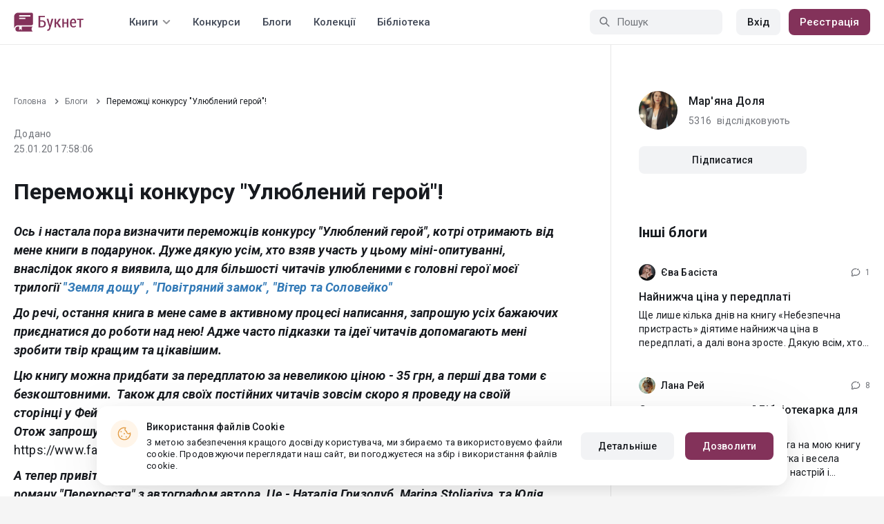

--- FILE ---
content_type: text/html; charset=UTF-8
request_url: https://booknet.ua/blogs/post/125178
body_size: 13347
content:
<!DOCTYPE html>
<html lang="uk-UA" class="">
<head>
    <meta charset="UTF-8"/>
    <meta name="viewport" content="width=970">
    <meta name="MobileOptimized" content="970"/>
    <meta name="HandheldFriendly" content="true"/>
    <meta name="w1-verification" content="134441462401"/>
    <meta name="verify-paysera" content="7dab0249e0ab427c16985a8872f92bac">
        
        <meta name="csrf-param" content="_csrf">
    <meta name="csrf-token" content="O5hyJoDOzzcz18edUxlQb8IC3_vI47YqbxdYQxVJLgFd9jpe-ZisVmW-hdAgQWkcoUy3noGZ8nsbejwLYCxoeQ==">
    <link rel="dns-prefetch" href="https://fonts.gstatic.com/">
<link rel="dns-prefetch" href="https://fonts.googleapis.com/">
<link rel="dns-prefetch" href="https://www.googleadservices.com/">
<link rel="dns-prefetch" href="https://www.googleadservices.com/">
<link rel="dns-prefetch" href="https://www.googletagmanager.com/">
<link rel="dns-prefetch" href="https://googleads.g.doubleclick.net/">
<link rel="dns-prefetch" href="https://pagead2.googlesyndication.com/">
<link rel="dns-prefetch" href="https://cdn.jsdelivr.net/">
<link rel="dns-prefetch" href="https://connect.facebook.net/">
    <link rel="dns-prefetch" href="https://st.booknet.ua/">
    <link rel="preconnect" href="https://st.booknet.ua/" crossorigin>
<link rel="preconnect" href="https://fonts.gstatic.com/" crossorigin>
    <title>Переможці конкурсу &quot;Улюблений герой&quot;! - БлогМар&#039;яна Доля</title>

    <meta property="og:title" content="Переможці конкурсу &quot;Улюблений герой&quot;!">
<meta property="og:image" content="https://st.booknet.ua/uploads/user_avatars_new/160/1716527672_682371.jpg?v1770039167">
<meta property="og:image:secure_url" content="https://st.booknet.ua/uploads/user_avatars_new/160/1716527672_682371.jpg?v1770039167">
<meta name="Accept-Language" content="uk-ua">
<link type="image/png" href="https://booknet.ua/favicon.ico" rel="icon">
<link href="https://booknet.ua/blogs/post/125178" rel="canonical">
<link href="https://st.booknet.ua/assets/2d38b9b8/css/bootstrap.min.css?v=1550073398" rel="stylesheet">
<link href="https://st.booknet.ua/common/css/font-awesome.min.css?v=1.1" rel="stylesheet">
<link href="https://st.booknet.ua/common/css/litnet-icon-font.css?v=1.1" rel="stylesheet">
<link href="https://st.booknet.ua/common/css/grids.css?v=1.1" rel="stylesheet">
<link href="https://st.booknet.ua/common/css/social-likes_classic.css?v=1.1" rel="stylesheet">
<link href="https://st.booknet.ua/common/css/flags16.css?v=1.1" rel="stylesheet">
<link href="https://st.booknet.ua/common/css/showLoading.css?v=1.1" rel="stylesheet">
<link href="https://st.booknet.ua/common/css/jquery.jgrowl.min.css?v=1.1" rel="stylesheet">
<link href="https://st.booknet.ua/dist/main.css?v=1750845088" rel="stylesheet">
<link href="https://st.booknet.ua/assets/751e66ed/css/eauth.css?v=1697100476" rel="stylesheet">
<script src="https://st.booknet.ua/assets/aee9c002/jquery.min.js?v=1463765143"></script>
<script src="https://st.booknet.ua/assets/5c8d54b8/yii.js?v=1556023766"></script>
<script src="https://st.booknet.ua/assets/2d38b9b8/js/bootstrap.min.js?v=1550073398"></script>
<script src="https://st.booknet.ua/common/mobile_v2/dist/js/vendor/svg4everybody.min.js?v=1.1"></script>
<script src="https://st.booknet.ua/common/js/jquery.cookie.min.js?v=1.1"></script>
<script src="https://st.booknet.ua/common/js/social-likes.min.js?v=1.1"></script>
<script src="https://st.booknet.ua/common/js/common.js?v=1706262122"></script>
<script src="https://st.booknet.ua/common/js/lozad.js?v=1.1"></script>
<script src="https://st.booknet.ua/common/js/jquery.showLoading.js?v=1.1"></script>
<script src="https://st.booknet.ua/common/js/jquery.jgrowl.min.js?v=1.1"></script>
<script src="https://st.booknet.ua/dist/main.js?v=1745230948"></script>    <!--<link rel="apple-touch-icon" sizes="57x57" href="/icons/apple-icon-57x57.png">-->
<!--<link rel="apple-touch-icon" sizes="60x60" href="/icons/apple-icon-60x60.png">-->
<!--<link rel="apple-touch-icon" sizes="72x72" href="/icons/apple-icon-72x72.png">-->
<!--<link rel="apple-touch-icon" sizes="76x76" href="/icons/apple-icon-76x76.png">-->
<!--<link rel="apple-touch-icon" sizes="114x114" href="/icons/apple-icon-114x114.png">-->
<!--<link rel="apple-touch-icon" sizes="120x120" href="/icons/apple-icon-120x120.png">-->
<!--<link rel="apple-touch-icon" sizes="144x144" href="/icons/apple-icon-144x144.png">-->
<!--<link rel="apple-touch-icon" sizes="152x152" href="/icons/apple-icon-152x152.png">-->
<link rel="apple-touch-icon" sizes="180x180" href="/icons/apple-icon-180x180.png">
<link rel="icon" type="image/png" sizes="192x192" href="/icons/android-icon-192x192.png">
<link rel="icon" type="image/png" sizes="32x32" href="/icons/favicon-32x32.png">
<link rel="icon" type="image/png" sizes="96x96" href="/icons/favicon-96x96.png">
<link rel="icon" type="image/png" sizes="16x16" href="/icons/favicon-16x16.png">

<link rel="manifest" href="/manifest.json">
<meta name="msapplication-TileColor" content="#ffffff">
<meta name="msapplication-TileImage" content="/maskable_icon.png">
<meta name="theme-color" content="#ffffff">

<script>
    if ("serviceWorker" in navigator) {
        window.addEventListener("load", function () {
            navigator.serviceWorker
                .register("/service-worker.js")
                .then(function (registration) {
                    console.log("ServiceWorker registered");
                })
                .catch(function (err) {
                    console.log("ServiceWorker not registered", err);
                })
        })
    }
</script>

<script src="https://cdn.onesignal.com/sdks/OneSignalSDK.js" async=""></script>

    <meta id="ga-isLoggedIn" value="0"><meta id="ga-lang" value="uk">

<script>(function(w,d,s,l,i){w[l]=w[l]||[];w[l].push({'gtm.start':
        new Date().getTime(),event:'gtm.js'});var f=d.getElementsByTagName(s)[0],
        j=d.createElement(s),dl=l!='dataLayer'?'&l='+l:'';j.async=true;j.src=
        'https://www.googletagmanager.com/gtm.js?id='+i+dl;f.parentNode.insertBefore(j,f);
    })(window,document,'script','dataLayer','GTM-TCR8MZC');</script>
<!-- End Google Tag Manager -->

<script>
    window.dataLayer = window.dataLayer || [];

            dataLayer.push({'event': 'lang_uk'});
    
    let isMobile = '';
</script>

<meta name="facebook-domain-verification" content="wjtdllnn4zc0aw55n6bx64eb7ez3zk" />


<script>
    window.lang = 'uk';
</script>

<script>
    window.addEventListener('appinstalled', function(evt) {
        dataLayer.push({
            'event': 'autoEvent',
            'eventCategory': 'pwa',
            'eventAction': 'Installed',
            'eventLabel': 'Installed'
        });
    });

    if (window.matchMedia('(display-mode: standalone)').matches) {
        dataLayer.push({'is_pwa': 1});
    }
</script>

    <!--  PUSH notification -->
</head>
<body class="wide-lg bn_body-white">

            

<!-- Google Tag Manager (noscript) -->
<noscript>
    <iframe src="https://www.googletagmanager.com/ns.html?id=GTM-TCR8MZC" height="0" width="0" style="display:none;visibility:hidden"></iframe>
</noscript>
<!-- End Google Tag Manager (noscript) -->
<div class="bn_header">
        <div class="bn_header__container">
        <div class="container">
            <div class="bn_header__wrapper">
                <div class="bn_header__navigation">
                    
<div class="bn_header__logo">
    <a class="bn_header__logo-link" href="/uk">
                    <svg><use href="/common/img/ln_svg-sprite.svg#booknet-logo-uk"></use></svg>
            </a>
</div>
                    
<div class="bn_header__menu">
    <div class="bn_header__menu-item bn_header__menu-dropdown-selector">
        <span>Книги</span>
        <svg>
            <use href="/common/mobile_v2/dist/img/svg/svg-sprite.svg?v=3.4#header-arrow"/>
        </svg>
    </div>
    <a class="bn_header__menu-item" href="/contests">
        Конкурси    </a>
    <a class="bn_header__menu-item" href="/blogs">
        Блоги    </a>
    <a class="bn_header__menu-item" href="/collections">
        Колекції    </a>
            <a class="bn_header__menu-item" href="/site/library">
            Бібліотека        </a>
    </div>                </div>
                <div class="bn_header__controls">
                    
<form id="search-form" class="bn_header__search" action="/search" method="GET">
<div class="bn_header__search-icon">
    <svg>
        <use href="/common/mobile_v2/dist/img/svg/svg-sprite.svg?v=3.4#magnifier"/>
    </svg>
</div>

<input type="text" class="bn_header__search-input" name="q" autocomplete="off" placeholder="Пошук" data-not-found="Дані не знайдено">
</form>                                            
<div class="bn_header__auth">
    <div class="bn_header__auth-login bn_btn bn_btn-gray" onclick="showLoginPopup();">
        Вхід    </div>
    <div class="bn_header__auth-register bn_btn" onclick="showRegisterPopup();">
        Реєстрація    </div>
</div>                                    </div>
            </div>
        </div>
    </div>
    
<div class="bn_header__menu-dropdown">
    <div class="container">
        <div class="bn_header__menu-dropdown-wrapper">
            <div class="bn_header__menu-dropdown-column">
                <div class="bn_header__menu-dropdown-column-title">
                    Жанри                </div>
                <div class="bn_header__menu-dropdown-column-grid">
                    <div class="bn_header__menu-dropdown-item">
                        <a href="/top/all">Всі жанри</a>
                    </div>
                                            <div class="bn_header__menu-dropdown-item">
                            <a href="/top/miske-fentezi">
                                Міське фентезі                            </a>
                        </div>
                                            <div class="bn_header__menu-dropdown-item">
                            <a href="/top/fentezi">
                                Фентезі                            </a>
                        </div>
                                            <div class="bn_header__menu-dropdown-item">
                            <a href="/top/suchasna-proza">
                                Сучасна проза                            </a>
                        </div>
                                            <div class="bn_header__menu-dropdown-item">
                            <a href="/top/jenskaya-proza">
                                Жіночий роман                            </a>
                        </div>
                                            <div class="bn_header__menu-dropdown-item">
                            <a href="/top/lyubovnye-romany">
                                Любовні романи                            </a>
                        </div>
                                            <div class="bn_header__menu-dropdown-item">
                            <a href="/top/pidlitkova-proza">
                                Підліткова проза                            </a>
                        </div>
                                            <div class="bn_header__menu-dropdown-item">
                            <a href="/top/fantastika">
                                Фантастика                            </a>
                        </div>
                                            <div class="bn_header__menu-dropdown-item">
                            <a href="/top/istoricheskiy-roman">
                                Історичний роман                            </a>
                        </div>
                                            <div class="bn_header__menu-dropdown-item">
                            <a href="/top/fanfik">
                                Фанфік                            </a>
                        </div>
                                            <div class="bn_header__menu-dropdown-item">
                            <a href="/top/boevik">
                                Бойовик                            </a>
                        </div>
                                            <div class="bn_header__menu-dropdown-item">
                            <a href="/top/detektiv">
                                Детектив                            </a>
                        </div>
                                            <div class="bn_header__menu-dropdown-item">
                            <a href="/top/triller">
                                Трилер                            </a>
                        </div>
                                            <div class="bn_header__menu-dropdown-item">
                            <a href="/top/humor">
                                Гумор                            </a>
                        </div>
                                            <div class="bn_header__menu-dropdown-item">
                            <a href="/top/mistikaujasy">
                                Містика/Жахи                            </a>
                        </div>
                                            <div class="bn_header__menu-dropdown-item">
                            <a href="/top/non-fiction">
                                Не художня література                            </a>
                        </div>
                                            <div class="bn_header__menu-dropdown-item">
                            <a href="/top/dityacha-literatura">
                                Дитяча література                            </a>
                        </div>
                                            <div class="bn_header__menu-dropdown-item">
                            <a href="/top/raznoe">
                                Різне                            </a>
                        </div>
                                            <div class="bn_header__menu-dropdown-item">
                            <a href="/top/lyubovne-fentezi">
                                Любовне фентезі                            </a>
                        </div>
                                            <div class="bn_header__menu-dropdown-item">
                            <a href="/top/korotkiy-lyubovnyy-roman">
                                Короткий любовний роман                            </a>
                        </div>
                                            <div class="bn_header__menu-dropdown-item">
                            <a href="/top/istorichniy-lyubovnyy-roman">
                                Історичний любовний роман                            </a>
                        </div>
                                            <div class="bn_header__menu-dropdown-item">
                            <a href="/top/suchasniy-lyubovnyy-roman">
                                Сучасний любовний роман                            </a>
                        </div>
                                            <div class="bn_header__menu-dropdown-item">
                            <a href="/top/lyubovna-fantastika">
                                Любовна фантастика                            </a>
                        </div>
                                            <div class="bn_header__menu-dropdown-item">
                            <a href="/top/boeva-fantastika">
                                Бойова фантастика                            </a>
                        </div>
                                            <div class="bn_header__menu-dropdown-item">
                            <a href="/top/naukova-fantastika">
                                Наукова фантастика                            </a>
                        </div>
                                            <div class="bn_header__menu-dropdown-item">
                            <a href="/top/postapokalipsis">
                                Постапокаліпсис                            </a>
                        </div>
                                            <div class="bn_header__menu-dropdown-item">
                            <a href="/top/antiutopiya">
                                Антиутопія                            </a>
                        </div>
                                            <div class="bn_header__menu-dropdown-item">
                            <a href="/top/boeve-fentezi">
                                Бойове фентезі                            </a>
                        </div>
                                            <div class="bn_header__menu-dropdown-item">
                            <a href="/top/poesiya">
                                Поезія                            </a>
                        </div>
                                            <div class="bn_header__menu-dropdown-item">
                            <a href="/top/molodejnaya-proza">
                                Молодіжна проза                            </a>
                        </div>
                                    </div>
            </div>
            <div class="bn_header__menu-dropdown-column">
                <div class="bn_header__menu-dropdown-column-title">
                    Добірки                </div>
                <div class="bn_header__menu-dropdown-column-row">
                    <div class="bn_header__menu-dropdown-item">
                        <a href="/top/all">За популярністю</a>
                    </div>
                    <div class="bn_header__menu-dropdown-item">
                        <a href="/top/latest">За оновленнями </a>
                    </div>
                    <div class="bn_header__menu-dropdown-item">
                        <a href="/top/latest-new">Новинки</a>
                    </div>
                    <div class="bn_header__menu-dropdown-item">
                        <a href="/top/best">Бестселери</a>
                    </div>
                                        <div class="bn_header__menu-dropdown-item">
                        <a href="/collections">Колекції</a>
                    </div>
                </div>
            </div>
        </div>
    </div>
</div></div>
        
<main class="bn_main">
    <div class="container">
        <div class="bn_main__sidebar-wrapper">
                        <div class="bn_main__sidebar-content">
                

<section class="bn_blog-post">
    <div class="bn_blog-post__breadcrumbs">
        <ul class="breadcrumb"><li><a href="/">Головна</a></li>
<li><a href="/blogs">Блоги</a></li>
<li class="active">Переможці конкурсу &quot;Улюблений герой&quot;!</li>
</ul>    </div>
    <div class="bn_blog-post__heading">
        <div class="bn_blog-post__information">
            <div class="bn_blog-post__date-create bn_text-paragraph-m">
                <div class="bn_blog-post__date-prefix">
                    Додано                </div>
                <div class="bn_blog-post__date-content">
                    25.01.20 17:58:06                </div>
            </div>
                    </div>
        <div class="bn_blog-post__controls">
                    </div>
    </div>
    <h1 class="bn_blog-post__title bn_text-heading-h1">
        Переможці конкурсу "Улюблений герой"!    </h1>
    <div class="bn_blog-post__content bn_text-paragraph-xl">
        <p><strong><em>Ось і настала пора визначити переможців конкурсу "Улюблений герой", котрі отримають від мене книги в подарунок. Дуже дякую усім, хто взяв участь у цьому міні-опитуванні, внаслідок якого я виявила, що для більшості читачів улюбленими є головні герої моєї трилогії <a href="https://litnet.com/uk/book/zemlya-doshchu-b150304">"Земля дощу" , </a></em></strong><a href="https://litnet.com/uk/book/povtryanii-zamok-b179315"><strong><em>"Повітряний замок", </em></strong></a><a href="https://litnet.com/uk/book/vter-ta-soloveiko-b190549"><strong><em>"Вітер та Соловейко"</em></strong></a></p>

<p><strong><em>До речі, остання книга в мене саме в активному процесі написання, запрошую усіх бажаючих приєднатися до роботи над нею! Адже часто підказки та ідеї читачів допомагають мені зробити твір кращим та цікавішим.</em></strong></p>

<p><strong><em>Цю книгу можна придбати за передплатою за невеликою ціною - 35 грн, а перші два томи є безкоштовними.  Також для своїх постійних читачів зовсім скоро я проведу на своїй сторінці у Фейсбук розіграш промокодів для безплатного читання "Вітру та Соловейка". Отож запрошую приєднатися до моєї сторінки у соцмережі, аби нічого не пропустити - </em></strong>https://www.facebook.com/Leiv2810</p>

<p><strong><em>А тепер привітаємо трьох переможців, котрі отримують у подарунок паперове видання роману "Перехрестя" з автографом автора. Це - Наталія Гризодуб, Marina Stoliariva  та Юлія Петриченко.  Прохання до переможців написати мені у коментарях до блогу чи в приват у Фейсбук свою домашню адресу та телефон, і я відправлю вам книги. </em></strong></p>

<p><strong><em>Ще раз дякую усім за активну участь, за те, що читаєте і коментуєте мої твори, за "зірочки" та нагороди! Залишайтеся зі мною, попереду  на нас чекає багато нових конкурсів та цікавих книг))</em></strong></p>

<p><strong><em>Ваша М. Д.</em></strong></p>

<p><strong><em><img alt="" src="https://i.ibb.co/k89Wnyr/image.png" /></em></strong></p>
    </div>
    <div class="bn_blog-post__comments">
                <div id="comments-list" style="padding: 0; margin: 0;">
                <input type="hidden" name="comments-uid" value=""/>

<style>
    .found_comment {
        border: 2px solid green;
    }
</style>

<!-- Comments head -->
<div class="comments-head">
    <h3 class="comments-head-title">
        6 коментарів    </h3>

    <div class="comments_textarea-w js_c_textarea-w">
                    <p>Щоб залишити коментар, увійдіть в обліковий запис</p>
            <a href="#!" class="bn_btn bn_btn-m" onclick="showLoginPopup();">
                Увійти            </a>
            </div><!--comments_textarea-w-->

</div><!--comments-head-->


<!-- Comments tree -->
<div id="cmnts"
     data-url="/comments/edit"
     data-reset-url="/comments/get-comment"
     data-add-url="/comments/add?type=blog&id=125178"
     data-canDelete=""
     data-search-comment=""
     data-comment-delete-confirm="Видалити?"
     data-comment-delete="Коментар видалено",
     data-url-load-comment="/comments/load-comment" ,
     data-url-load-list="/comments/load-list?type=blog&id=125178" ,
     data-show-thread = "Показати",
     data-hide-thread = "Приховати",
     data-add-to-black-list-confirm = "Увага! Даний користувач більше ніколи не зможе коментувати ваші книги і записи блогу.",
     data-add-to-black-list-success = "Користувача додано в чорний список",
>

    <div class="bn_comments__sticky-item-wrapper">
            </div>

                        
            <div class="comment-item  "
     id="21447543">
    <div id="root21447543" class="comment-id">
        <div class="comment-head">
            <div class="comment-head-information">
                <div class="comment-ava">
                    <img class="lozad" data-src="/uploads/user_avatars_new/64/4BDxn7a81RRXbRJFPN9nKuE1D16XkAxr.jpg" alt="avatar">
                </div>

                <div class="comment-head-text">
                    
                    <a class="comment-author-name"
                       href="/valentina-shulga-u4137376">
                        Валентина Шульга                    </a>

                    
                                        
                    <div class="comment-date" >26.01.2020, 17:13:19</div>
                </div><!--comment-head-text-->
            </div>
                    </div><!--comment-head-->

                    <p class="comment-text" data-id="21447543">
                Вітаю з перемогою! Але і себе не вважаю в програші тому, що можу завжди сповна насолоджуватися творами Лесі, і дуже задоволена, що знайома з цією неординарною жінкою та цікавою авторкою, яку глибоко поважаю та захоплююсь її талантом!            </p>

            
            
                        </div><!--comment-id-->

    <div style="" id="thread-block21447543">

        <div id="thread21447543"
             data-loaded="0"
             class="comment-thread"
             style="display: none">
                    </div>

        <div class="lastChild" id="lastChild21447543" ">

                    <div id="21449372"
                 class="comment-item "
                 style="padding-left: 24px;">
                <div class="comment-id">
                    <div class="comment-head">
                        <div class="comment-head-information">
                            <div class="comment-ava">
                                                                    <img class="lozad" data-src="/uploads/user_avatars_new/64/1716527672_682371.jpg"/>
                                                            </div>

                            <div class="comment-head-text">
                                
                                <a class="comment-author-name"
                                   href="/maryana-dolya-u682371">
                                    Мар'яна Доля                                </a>

                                
                                                                
                                <div class="comment-date" >
                                    26.01.2020, 18:17:41                                </div>
                            </div><!--comment-head-text-->
                        </div>

                                            </div><!--comment-head-->

                                            <p class="comment-text"  data-id="21449372">
                            Дуже дякую за добрі слова, мені надзвичайно приємно, що мої твори мають так багато вдячних читачів!                        </p>

                        
                        
                                    </div><!--comment-id-->
            </div><!--comment-item-->
                </div><!--lastChild-->
    </div><!-- #thread-block-->
</div><!--comment-item-->


                    
            <div class="comment-item  "
     id="21447197">
    <div id="root21447197" class="comment-id">
        <div class="comment-head">
            <div class="comment-head-information">
                <div class="comment-ava">
                    <img class="lozad" data-src="/uploads/user_avatars_new/64/1603959428_2765306.png" alt="avatar">
                </div>

                <div class="comment-head-text">
                    
                    <a class="comment-author-name"
                       href="/vorozheska-u2765306">
                        Ворожеска                    </a>

                    
                                        
                    <div class="comment-date" >26.01.2020, 17:00:29</div>
                </div><!--comment-head-text-->
            </div>
                    </div><!--comment-head-->

                    <p class="comment-text" data-id="21447197">
                Вітаю переможців!))))<br />
Вдача, видно, то не моя сильна сторона)))            </p>

            
            
                        </div><!--comment-id-->

    <div style="" id="thread-block21447197">

        <div id="thread21447197"
             data-loaded="0"
             class="comment-thread"
             style="display: none">
                    </div>

        <div class="lastChild" id="lastChild21447197" ">

                    <div id="21449331"
                 class="comment-item "
                 style="padding-left: 24px;">
                <div class="comment-id">
                    <div class="comment-head">
                        <div class="comment-head-information">
                            <div class="comment-ava">
                                                                    <img class="lozad" data-src="/uploads/user_avatars_new/64/1716527672_682371.jpg"/>
                                                            </div>

                            <div class="comment-head-text">
                                
                                <a class="comment-author-name"
                                   href="/maryana-dolya-u682371">
                                    Мар'яна Доля                                </a>

                                
                                                                
                                <div class="comment-date" >
                                    26.01.2020, 18:16:28                                </div>
                            </div><!--comment-head-text-->
                        </div>

                                            </div><!--comment-head-->

                                            <p class="comment-text"  data-id="21449331">
                            Я сама дуже рідко щось виграю, але як не втрачати надію, то іноді щастить))                        </p>

                        
                        
                                    </div><!--comment-id-->
            </div><!--comment-item-->
                </div><!--lastChild-->
    </div><!-- #thread-block-->
</div><!--comment-item-->


                    
            <div class="comment-item  "
     id="21425781">
    <div id="root21425781" class="comment-id">
        <div class="comment-head">
            <div class="comment-head-information">
                <div class="comment-ava">
                    <img class="lozad" data-src="/uploads/user_avatars_new/64/1725526634_4433436.jpg" alt="avatar">
                </div>

                <div class="comment-head-text">
                    
                    <a class="comment-author-name"
                       href="/natalya-grizodub-u4433436">
                        Наталія Гризодуб                    </a>

                    
                                        
                    <div class="comment-date" >25.01.2020, 19:27:22</div>
                </div><!--comment-head-text-->
            </div>
                    </div><!--comment-head-->

                    <p class="comment-text" data-id="21425781">
                Дуже дякую?!!!<br />
            </p>

            
                            <div class="bn_comments__thread">
                    <span class="comment_answer_count "
                       id="showThread21425781" onclick="return loadThread(21425781)">
                    <span id="before-text-count">
                        Показати                    </span>
                        <span style="margin: 0 4px;">
                            3 відповіді                        </span>
                        <svg>
                            <use href="/common/mobile_v2/dist/img/svg/svg-sprite.svg?v=3.4#footer-arrow-down"/>
                        </svg>
                    </span>
                </div>
            
                        </div><!--comment-id-->

    <div style="" id="thread-block21425781">

        <div id="thread21425781"
             data-loaded="0"
             class="comment-thread"
             style="display: none">
                    </div>

        <div class="lastChild" id="lastChild21425781" ">

                    <div id="21427794"
                 class="comment-item "
                 style="padding-left: 24px;">
                <div class="comment-id">
                    <div class="comment-head">
                        <div class="comment-head-information">
                            <div class="comment-ava">
                                                                    <img class="lozad" data-src="/uploads/user_avatars_new/64/1716527672_682371.jpg"/>
                                                            </div>

                            <div class="comment-head-text">
                                
                                <a class="comment-author-name"
                                   href="/maryana-dolya-u682371">
                                    Мар'яна Доля                                </a>

                                
                                                                
                                <div class="comment-date" >
                                    25.01.2020, 20:43:40                                </div>
                            </div><!--comment-head-text-->
                        </div>

                                            </div><!--comment-head-->

                                            <p class="comment-text"  data-id="21427794">
                            <b>Наталія Гризодуб</b>, Дякую, отримала! Найближчим часом відправлю вам книжечку :)<br />
                        </p>

                        
                        
                                    </div><!--comment-id-->
            </div><!--comment-item-->
                </div><!--lastChild-->
    </div><!-- #thread-block-->
</div><!--comment-item-->


                    
            <div class="comment-item  "
     id="21425716">
    <div id="root21425716" class="comment-id">
        <div class="comment-head">
            <div class="comment-head-information">
                <div class="comment-ava">
                    <img class="lozad" data-src="/uploads/user_avatars_new/64/bhf15vj0kqpbbguniyKjV34Qa9RdrV09.jpg" alt="avatar">
                </div>

                <div class="comment-head-text">
                    
                    <a class="comment-author-name"
                       href="/yulya-petrichenko-u4312849">
                        Юлія Петриченко                    </a>

                    
                                        
                    <div class="comment-date" >25.01.2020, 19:25:06</div>
                </div><!--comment-head-text-->
            </div>
                    </div><!--comment-head-->

                    <p class="comment-text" data-id="21425716">
                Щиро дякую!             </p>

            
            
                        </div><!--comment-id-->

    <div style="" id="thread-block21425716">

        <div id="thread21425716"
             data-loaded="0"
             class="comment-thread"
             style="display: none">
                    </div>

        <div class="lastChild" id="lastChild21425716" ">

                    <div id="21427021"
                 class="comment-item "
                 style="padding-left: 24px;">
                <div class="comment-id">
                    <div class="comment-head">
                        <div class="comment-head-information">
                            <div class="comment-ava">
                                                                    <img class="lozad" data-src="/uploads/user_avatars_new/64/1716527672_682371.jpg"/>
                                                            </div>

                            <div class="comment-head-text">
                                
                                <a class="comment-author-name"
                                   href="/maryana-dolya-u682371">
                                    Мар'яна Доля                                </a>

                                
                                                                
                                <div class="comment-date" >
                                    25.01.2020, 20:12:49                                </div>
                            </div><!--comment-head-text-->
                        </div>

                                            </div><!--comment-head-->

                                            <p class="comment-text"  data-id="21427021">
                            <b>Юлія Петриченко</b>, Вітаю! З радістю зроблю вам подарунок!<br />
                        </p>

                        
                        
                                    </div><!--comment-id-->
            </div><!--comment-item-->
                </div><!--lastChild-->
    </div><!-- #thread-block-->
</div><!--comment-item-->


                    
            <div class="comment-item  "
     id="21425273">
    <div id="root21425273" class="comment-id">
        <div class="comment-head">
            <div class="comment-head-information">
                <div class="comment-ava">
                    <img class="lozad" data-src="/uploads/user_avatars_new/64/B-g9dZU82gJhLx4IVKbOQ-Adbr145czu.jpg" alt="avatar">
                </div>

                <div class="comment-head-text">
                    
                    <a class="comment-author-name"
                       href="/marina-stoliariva-u3446684">
                        Marina Stoliariva                    </a>

                    
                                        
                    <div class="comment-date" >25.01.2020, 19:06:45</div>
                </div><!--comment-head-text-->
            </div>
                    </div><!--comment-head-->

                    <p class="comment-text" data-id="21425273">
                Дякую,мені дуже приємно            </p>

            
            
                        </div><!--comment-id-->

    <div style="" id="thread-block21425273">

        <div id="thread21425273"
             data-loaded="0"
             class="comment-thread"
             style="display: none">
                    </div>

        <div class="lastChild" id="lastChild21425273" ">

                    <div id="21425414"
                 class="comment-item "
                 style="padding-left: 24px;">
                <div class="comment-id">
                    <div class="comment-head">
                        <div class="comment-head-information">
                            <div class="comment-ava">
                                                                    <img class="lozad" data-src="/uploads/user_avatars_new/64/1716527672_682371.jpg"/>
                                                            </div>

                            <div class="comment-head-text">
                                
                                <a class="comment-author-name"
                                   href="/maryana-dolya-u682371">
                                    Мар'яна Доля                                </a>

                                
                                                                
                                <div class="comment-date" >
                                    25.01.2020, 19:12:19                                </div>
                            </div><!--comment-head-text-->
                        </div>

                                            </div><!--comment-head-->

                                            <p class="comment-text"  data-id="21425414">
                            <b>Marina Stoliariva</b>, Вітаю! Хай і далі щастить! ))                        </p>

                        
                        
                                    </div><!--comment-id-->
            </div><!--comment-item-->
                </div><!--lastChild-->
    </div><!-- #thread-block-->
</div><!--comment-item-->


                    
            <div class="comment-item  "
     id="21424024">
    <div id="root21424024" class="comment-id">
        <div class="comment-head">
            <div class="comment-head-information">
                <div class="comment-ava">
                    <img class="lozad" data-src="/uploads/user_avatars_new/64/PT5vEAgyY5yJEeggTZ1E-oUBYH7oEhDL.jpg" alt="avatar">
                </div>

                <div class="comment-head-text">
                    
                    <a class="comment-author-name"
                       href="/irina-gaidai-u3520464">
                        Ирина Гайдай                    </a>

                    
                                        
                    <div class="comment-date" >25.01.2020, 18:15:54</div>
                </div><!--comment-head-text-->
            </div>
                    </div><!--comment-head-->

                    <p class="comment-text" data-id="21424024">
                Вітаю            </p>

            
            
                        </div><!--comment-id-->

    <div style="" id="thread-block21424024">

        <div id="thread21424024"
             data-loaded="0"
             class="comment-thread"
             style="display: none">
                    </div>

        <div class="lastChild" id="lastChild21424024" ">

                    <div id="21424251"
                 class="comment-item "
                 style="padding-left: 24px;">
                <div class="comment-id">
                    <div class="comment-head">
                        <div class="comment-head-information">
                            <div class="comment-ava">
                                                                    <img class="lozad" data-src="/uploads/user_avatars_new/64/1716527672_682371.jpg"/>
                                                            </div>

                            <div class="comment-head-text">
                                
                                <a class="comment-author-name"
                                   href="/maryana-dolya-u682371">
                                    Мар'яна Доля                                </a>

                                
                                                                
                                <div class="comment-date" >
                                    25.01.2020, 18:25:46                                </div>
                            </div><!--comment-head-text-->
                        </div>

                                            </div><!--comment-head-->

                                            <p class="comment-text"  data-id="21424251">
                            <b>Ирина Гайдай</b>, Дякую за участь! Хай наступного разу пощастить саме вам!                         </p>

                        
                        
                                    </div><!--comment-id-->
            </div><!--comment-item-->
                </div><!--lastChild-->
    </div><!-- #thread-block-->
</div><!--comment-item-->


            </div>

<div style="text-align: center;">
    <a href="#!" class="ln_btn ln_btn-gray" style="display: none">Загрузить больше комментариев</a>
</div>

<div class="comments-pagination pagination-wrapper js-comments-pagination" id="comments-pagination">
    </div>

<div class="modal fade" id="modal-delete-comment" tabindex="-1" role="dialog"
     aria-labelledby="myModalLabel">
    <div class="modal-dialog" style="width: 400px" role="document">
        <div class="modal-content">
            <div class="modal-header">
                <button type="button" class="close" data-dismiss="modal" aria-label="Close">
                    <span class="icon-close"></span>
                </button>
                <h4 class="modal-title" id="myModalLabel">
                    Видалення коментаря                </h4>
            </div>
            <div class="modal-body">
                <p>
                    Ви дійсно хочете видалити повідомлення?                    <br>
                    Коментар буде видалено назавжди.                </p>
                <a class="btn btn-purp" href="#!" id="btn-delete-comment" data-dismiss="modal">
                    Видалити                </a>
                <a class="btn" href="#!" data-dismiss="modal">
                    Скасувати                </a>
            </div>
        </div>
    </div>
</div>

<div class="modal fade" id="modal-add-black-list" tabindex="-1" role="dialog"
     aria-labelledby="myModalLabel">
    <div class="modal-dialog" style="width: 400px" role="document">
        <div class="modal-content">
            <div class="modal-header">
                <button type="button" class="close" data-dismiss="modal" aria-label="Close">
                    <span class="icon-close"></span>
                </button>
                <h4 class="modal-title" id="myModalLabel">
                    Блокування коментування                </h4>
            </div>
            <div class="modal-body">
                <p>
                    Ви дійсно хочете заборонити <span class="black-name" style="font-weight: bold"></span> можливість коментування?                </p>
                <a class="btn btn-purp" href="#!" id="btn-add-black-comment" data-dismiss="modal">
                    Заборонити                </a>
                <a class="btn" href="#!" data-dismiss="modal">
                    Скасувати                </a>
            </div>
        </div>
    </div>
</div>


<div class="comments-content" style="display: none;">
    <div class="comments_textarea-w js_c_textarea-w prepared-static">
        <textarea class="comments_textarea" name="comment"
                  placeholder="Напишіть свій коментар ..."
                  rows="3" maxlength="1200">
        </textarea>
        <input type="hidden" name="object-id" value="125178">
        <input type="hidden" name="object-type" value="blog">
        <div class="comments_textarea-btn">
            <div class="comments_column">
                                    <button type="button" id="cmt-reply-btn" class="bn_btn bn_btn-m bn_spinner__submit ln_disabled">
                        Додати                    </button>
                
                <button type="button" id="cmt-save-btn" class="bn_btn bn_btn-m bn_spinner__submit">
                    Зберегти                </button>
                <button type="button" id="cmt-cancel-btn" class="bn_btn bn_btn-m bn_btn-gray js_c_textarea_reply-cancel" >
                    Скасувати                </button>
                <button type="button" id="cmt-delete-btn" class="bn_btn bn_btn-m bn_btn-gray js_c_textarea_reply-cancel" >
                    Скасувати                </button>
            </div>
            <div class="comments_column">
                <span class="count-sign-comment">
                    залишилося                <span class="js-count-sign">1200</span>
                    символів                </span>
            </div>
        </div>
    </div>
</div>

<script>
    $('.js_c_textarea').on('focus', function(){
        $('.comments_textarea-w').addClass('prepared')
        $('.js_c_textarea-btn').css('display', 'flex');
        $('.comments_textarea').css('height', '75px');
    });

    $('.js_c_textarea').on('input focus', function (event) {
        const form = $(this).closest('.cmt-form');
        const btn = $(form).find('#cmt-btn');
        const countSign = $(form).find('.js-count-sign');

        if ($(this).val().trim().length > 0) {
            $(btn).removeClass('ln_disabled');
            countSign.text(1200 - $(this).val().trim().length);
        } else {
            $(btn).addClass('ln_disabled');
            countSign.text(1200);
        }
    });

    $('.js_c_textarea-cancel').on('click', function (event) {
        $('.js_c_textarea').val('');
        $('.comments_textarea-w').removeClass('prepared')
        $('.js_c_textarea-btn').css('display', 'none');
        $('.comments_textarea').css('height', '28px');
    });

    //_______________________________________________________ comment_answer_count icon____________
    $(document).on('click', '.comment_answer_count', function () {
        $(this).toggleClass("ico_revert");
    });
</script>        </div>
            </div>
</section>

            </div>
            <div class="bn_main__sidebar">
                
                    
<div class="bn_sidebar-post-author">
    <div class="bn_sidebar-post-author__content">
        <div class="bn_sidebar-post-author__image">
            <a href="/maryana-dolya-u682371">
                <img src="https://st.booknet.ua/uploads/user_avatars_new/160/1716527672_682371.jpg" alt="Мар&#039;яна Доля" onerror="this.src='https://st.booknet.ua/common/img/default_avatar.jpg'">
            </a>
        </div>
        <div class="bn_sidebar-post-author__information">
            <a href="/maryana-dolya-u682371" class="bn_sidebar-post-author__name bn_text-title-m">
                Мар'яна Доля            </a>
            <div class="bn_sidebar-post-author__followers bn_text-paragraph-m">
                <div class="bn_sidebar-post-author__followers-count">
                    5316                </div>
                <div class="bn_sidebar-post-author__followers-prefix">
                    відслідковують                </div>
            </div>
        </div>
    </div>
            <div class="bn_sidebar-post-author__button-wrapper">
                            <button class="bn_btn bn_btn-m bn_btn-gray" onclick="showLoginPopup()">
                    Підписатися                </button>
                    </div>
    </div>



<div class="bn_sidebar-post">
    <div class="bn_sidebar-post__title bn_text-heading-h4">
        Інші блоги    </div>
    <div class="bn_sidebar-post__wrapper">
                                    <div class="bn_sidebar-post__item">
                    <div class="bn_sidebar-post__item-heading">
                        <div class="bn_sidebar-post__author">
                            <a href="/va-bassta-u1090050" class="bn_sidebar-post__author-link"></a>
                            <div class="bn_sidebar-post__author-image">
                                <img src="https://st.booknet.ua/uploads/user_avatars_new/160/1769807426_1090050.jpg" alt="Єва Басіста" onerror="this.src='https://st.booknet.ua/common/img/default_avatar.jpg'">
                            </div>
                            <div class="bn_sidebar-post__author-name bn_text-title-s">
                                Єва Басіста                            </div>
                        </div>
                        <div class="bn_sidebar-post__author-comments">
                            <svg>
                                <use href="/common/mobile_v2/dist/img/svg/svg-sprite.svg?v=3.4#comments"/>
                            </svg>
                            <span class="bn_text-paragraph-s">
                            1                        </span>
                        </div>
                    </div>
                    <div class="bn_sidebar-post__item-title bn_text-title-m">
                        <a href="/blogs/post/420870" class="bn_sidebar-post__item-link">
                            Найнижча ціна у передплаті                        </a>
                    </div>
                    <div class="bn_sidebar-post__item-abstract bn_text-paragraph-m">
                        Ще лише кілька днів на книгу «Небезпечна пристрасть» діятиме найнижча ціна в передплаті, а далі вона зросте. Дякую всім, хто вже долучився до цієї історії. Найцікавіше — попереду :) Анотація до книги "Небезпечна                    </div>
                </div>
                                                <div class="bn_sidebar-post__item">
                    <div class="bn_sidebar-post__item-heading">
                        <div class="bn_sidebar-post__author">
                            <a href="/lana-rei-u9997061" class="bn_sidebar-post__author-link"></a>
                            <div class="bn_sidebar-post__author-image">
                                <img src="https://st.booknet.ua/uploads/user_avatars_new/160/1740075309_9997061.png" alt="Лана Рей" onerror="this.src='https://st.booknet.ua/common/img/default_avatar.jpg'">
                            </div>
                            <div class="bn_sidebar-post__author-name bn_text-title-s">
                                Лана Рей                            </div>
                        </div>
                        <div class="bn_sidebar-post__author-comments">
                            <svg>
                                <use href="/common/mobile_v2/dist/img/svg/svg-sprite.svg?v=3.4#comments"/>
                            </svg>
                            <span class="bn_text-paragraph-s">
                            8                        </span>
                        </div>
                    </div>
                    <div class="bn_sidebar-post__item-title bn_text-title-m">
                        <a href="/blogs/post/420869" class="bn_sidebar-post__item-link">
                            Старт передплати на&quot; Бібліотекарка для боса&quot;!                        </a>
                    </div>
                    <div class="bn_sidebar-post__item-abstract bn_text-paragraph-m">
                        Сьогодні стартувала передплата на мою книгу "Бібліотекарка для боса" Це легка і весела історія, що допоможе підійняти настрій і відпочити.                    </div>
                </div>
                                                <div class="bn_sidebar-post__item">
                    <div class="bn_sidebar-post__item-heading">
                        <div class="bn_sidebar-post__author">
                            <a href="/bosorka-u3376999" class="bn_sidebar-post__author-link"></a>
                            <div class="bn_sidebar-post__author-image">
                                <img src="https://st.booknet.ua/uploads/user_avatars_new/160/1765713446_3376999.png" alt="Босорка" onerror="this.src='https://st.booknet.ua/common/img/default_avatar.jpg'">
                            </div>
                            <div class="bn_sidebar-post__author-name bn_text-title-s">
                                Босорка                            </div>
                        </div>
                        <div class="bn_sidebar-post__author-comments">
                            <svg>
                                <use href="/common/mobile_v2/dist/img/svg/svg-sprite.svg?v=3.4#comments"/>
                            </svg>
                            <span class="bn_text-paragraph-s">
                            0                        </span>
                        </div>
                    </div>
                    <div class="bn_sidebar-post__item-title bn_text-title-m">
                        <a href="/blogs/post/420871" class="bn_sidebar-post__item-link">
                            Він вже йде                        </a>
                    </div>
                    <div class="bn_sidebar-post__item-abstract bn_text-paragraph-m">
                        Ващ валентин й досі чекає чи ви вже підготувалися до свята? Не дивлячись на лютий мороз це свято наступає нам на п яти)))                    </div>
                </div>
                                                <div class="bn_sidebar-post__item">
                    <div class="bn_sidebar-post__item-heading">
                        <div class="bn_sidebar-post__author">
                            <a href="/anastasia-could-u11371437" class="bn_sidebar-post__author-link"></a>
                            <div class="bn_sidebar-post__author-image">
                                <img src="https://st.booknet.ua/uploads/user_avatars_new/160/1769815237_11371437.jpg" alt="Anastasia Could " onerror="this.src='https://st.booknet.ua/common/img/default_avatar.jpg'">
                            </div>
                            <div class="bn_sidebar-post__author-name bn_text-title-s">
                                Anastasia Could                             </div>
                        </div>
                        <div class="bn_sidebar-post__author-comments">
                            <svg>
                                <use href="/common/mobile_v2/dist/img/svg/svg-sprite.svg?v=3.4#comments"/>
                            </svg>
                            <span class="bn_text-paragraph-s">
                            4                        </span>
                        </div>
                    </div>
                    <div class="bn_sidebar-post__item-title bn_text-title-m">
                        <a href="/blogs/post/420868" class="bn_sidebar-post__item-link">
                            Майбутьня новинка                        </a>
                    </div>
                    <div class="bn_sidebar-post__item-abstract bn_text-paragraph-m">
                        Дорогі читачі та автори, чи хотіли би ви побачити таку новинку?
Життевий роман який буде створений на основі мого життя. Персонажі вигадані, деякі ситуації теж, але основа твору буде покладенна на моєму власному житті.                    </div>
                </div>
                                                <div class="bn_sidebar-post__item">
                    <div class="bn_sidebar-post__item-heading">
                        <div class="bn_sidebar-post__author">
                            <a href="/gozhelna-u10952487" class="bn_sidebar-post__author-link"></a>
                            <div class="bn_sidebar-post__author-image">
                                <img src="https://st.booknet.ua/uploads/user_avatars_new/160/1767457356_10952487.jpg" alt="gozhelna" onerror="this.src='https://st.booknet.ua/common/img/default_avatar.jpg'">
                            </div>
                            <div class="bn_sidebar-post__author-name bn_text-title-s">
                                gozhelna                            </div>
                        </div>
                        <div class="bn_sidebar-post__author-comments">
                            <svg>
                                <use href="/common/mobile_v2/dist/img/svg/svg-sprite.svg?v=3.4#comments"/>
                            </svg>
                            <span class="bn_text-paragraph-s">
                            12                        </span>
                        </div>
                    </div>
                    <div class="bn_sidebar-post__item-title bn_text-title-m">
                        <a href="/blogs/post/420765" class="bn_sidebar-post__item-link">
                            Міф про депресію                         </a>
                    </div>
                    <div class="bn_sidebar-post__item-abstract bn_text-paragraph-m">
                        У своєму недавньому оповіданні про Локі я мимохідь згадала Інанну — і її спуск у підземне царство. Не випадково, звісно ж, бо немає в цьому світ нічого випадкового, бугага. Міф про мандрівку Інанни у Потойбіччя — це                    </div>
                </div>
                        </div>
</div>


                            </div>
        </div>
    </div>
</main>



<div class="bn_cookies">
    <div class="bn_cookies__container">
        <div class="bn_cookies__wrapper">
            <div class="bn_cookies__content">
                <div class="bn_cookies__icon">
                    <svg>
                        <use href="/common/mobile_v2/dist/img/svg/svg-sprite.svg?v=3.4#cookie"></use>
                    </svg>
                </div>
                <div class="bn_cookies__heading">
                    <div class="bn_cookies__title bn_text-title-s">
                        Використання файлів Cookie                    </div>
                    <div class="bn_cookies__description bn_text-label-l">
                        З метою забезпечення кращого досвіду користувача, ми збираємо та використовуємо файли cookie. Продовжуючи переглядати наш сайт, ви погоджуєтеся на збір і використання файлів cookie.                    </div>
                </div>
            </div>
            <div class="bn_cookies__buttons-container">
                <a class="bn_cookies__button bn_btn bn_btn-gray bn_btn-m" href="/info/privacy-cookies">Детальніше</a>                <button type="button" id="bn_cookies__button-accept" class="bn_cookies__button bn_btn bn_btn-m">Дозволити</button>            </div>
        </div>
    </div>
</div>

<script type="text/javascript">
    $(document).ready(function(){
        try {
            setTimeout(function () {
                if (parseInt($.cookie('isCookies') || localStorage.getItem('agreeCookie')) !== 1) {
                    $('.bn_cookies').addClass('open');
                }

                $('#bn_cookies__button-accept').on('click', function () {
                    $('.bn_cookies').removeClass('open');
                    $.cookie('isCookies', 1, {
                        path: "/"
                    });
                    localStorage.setItem("agreeCookie", 1);
                });
            }, 1000)
        } catch (e) {}
    });
</script>
<footer class="footer">
    <div class="container">
                <div class="footer__top">
            <div class="footer__top-column">
                <div class="footer__top-links-container">
                                                                        <div class="footer__top-link">
                                <a href="/news" rel="nofollow">Новини</a>                            </div>
                                                                                                <div class="footer__top-link">
                                <a href="/info/pravovlasnikam" rel="nofollow">Правовласникам</a>                            </div>
                                                                                                <div class="footer__top-link">
                                <a href="/feedback" rel="nofollow">Довідка для читача</a>                            </div>
                                                                                                <div class="footer__top-link">
                                <a href="/feedback?alias=2" rel="nofollow">Довідка для автора</a>                            </div>
                                                            </div>
            </div>
            <div class="footer__top-column">
                <div class="footer__top-links-container">
                                                                        <div class="footer__top-link">
                                <a href="/info/splata" rel="nofollow">Оплата</a>                            </div>
                                                                                                                                            <div class="footer__top-link">
                                <a href="/about" rel="nofollow">Про Букнет</a>                            </div>
                                                                                                <div class="footer__top-link">
                                <a href="/user-search" rel="nofollow">Пошук користувачів</a>                            </div>
                                                                                                                            </div>
            </div>
            <div class="footer__top-column">
                <div class="footer__top-controls-container">
                                        <div class="footer__top-control">
                        <a class="footer__top-control-link" href="/feedback">
                            <svg>
                                <use href="/common/mobile_v2/dist/img/svg/svg-sprite.svg?v=3.4#chat-bubbles"/>
                            </svg>
                            <span class="footer__top-control-label">Технічна підтримка</span>
                        </a>
                    </div>
                    <div class="footer__top-control">
                        <a class="footer__top-control-link" href="/site/switch-theme?goto=mobile_v2" title="Читати книги онлайн на телефоні, мобільна версія">
                            <svg>
                                <use href="/common/mobile_v2/dist/img/svg/svg-sprite.svg?v=3.4#mobile-phone"/>
                            </svg>
                            <span class="footer__top-control-label">На мобільну версію</span>
                        </a>
                    </div>
                </div>
            </div>
            <div class="footer__top-column">
                <div class="footer__top-information-container">
                    <div class="footer__top-information-column">
                        <div class="footer__top-apps">
                            <a class="footer__top-app-link" href="https://apps.apple.com/app/booknet-electronic-books/id1529082270" target="_blank" rel="external">
                                <svg>
                                    <use href="/common/mobile_v2/dist/img/svg/svg-sprite.svg?v=3.4#app-store"/>
                                </svg>
                            </a>
                            <a class="footer__top-app-link" href="https://play.google.com/store/apps/details?id=ua.booknet" target="_blank" rel="external">
                                <svg>
                                    <use href="/common/mobile_v2/dist/img/svg/svg-sprite.svg?v=3.4#google-play"/>
                                </svg>
                            </a>
                        </div>
                        <div class="footer__top-payments-container">
                            <div class="footer__top-payment">
                                <img src="/common/img/icons/mastercard.svg">
                            </div>
                            <div class="footer__top-payment">
                                <img src="/common/img/icons/visa.svg">
                            </div>
                        </div>
                    </div>
                    <div class="footer__top-information-column">
                        <div class="footer__top-socials">
    <a class="f-lnk" href="https://www.facebook.com/Booknet.ua/" target="_blank" rel="nofollow">
        <i class="fa fa-facebook" aria-hidden="true"></i>
    </a>
    <a class="i-lnk" href="https://www.instagram.com/booknet.ua/" target="_blank" rel="nofollow">
        <i class="fa fa-instagram" aria-hidden="true"></i>
    </a>
    <a class="t-lnk" id="telegram-icon-id" href="https://t.me/ukrbooknetread2_bot" target="_blank" rel="nofollow"
       data-lang="uk">
        <i class="fa fa-telegram" aria-hidden="true"></i>
    </a>
</div>
                        <div class="footer__top-warning">
                            Увага! Сайт може містити матеріали, не призначені для перегляду особами, які не досягли 18 років!                        </div>
                    </div>
                </div>
            </div>
        </div>
        <div class="footer__bottom">
            <div class="footer__bottom-column">
                <div class="footer__bottom-copyright">
                    © 2026 Booknet. Всі права захищено.                </div>
                <div class="footer__bottom-copyright">
                    Narva mnt 5, Tallinn 10117, Естонія
                </div>
            </div>
            <div class="footer__bottom-column">
                <div class="footer__bottom-privacy-row">
                                                                        <a class="footer__bottom-privacy-link" href="/info/privacy-policy" rel="nofollow">Privacy policy</a>                                                                                                <a class="footer__bottom-privacy-link" href="/info/terms" rel="nofollow">Угода користувача</a>                                                                                                <a class="footer__bottom-privacy-link" href="/info/confidental" rel="nofollow">Політика конфіденційності</a>                                                            </div>
                <div class="footer__bottom-privacy-row">
                                                                        <a class="footer__bottom-privacy-link" href="mailto:pr@booknet.com" rel="nofollow">PR-вiддiл: pr@booknet.com</a>                                                                                                <a class="footer__bottom-privacy-link" href="/info/pravila-publikacii" rel="nofollow">Правила публікації авторського контенту</a>                                                            </div>
            </div>
        </div>
    </div>
</footer>


<!-- Modal -->
<div class="modal fade" id="adult_popup" tabindex="-1" role="dialog" aria-labelledby="myModalLabel" aria-hidden="true">
    <div class="modal-dialog">
        <div class="modal-content">
            <div class="modal-header">
                <button type="button" class="close" data-dismiss="modal" aria-label="Close"><span
                            aria-hidden="true">&times;</span></button>
                <h4 class="modal-title" id="myModalLabel">Обмежений доступ</h4>
            </div>
            <div class="modal-body">
                                    <p class="alert alert-danger">Доступ до цього твору мають тільки зареєстровані користувачі</p>
                    <h4>Увійдіть за допомогою облікового запису однієї з соцмереж.</h4>

                        <div class="adult-reg-block">
        <div class="eauth" id="w0">
            <a class="fa-lnk reg-facebook" href="/auth/login?service=facebook&amp;link=https%3A%2F%2Fbooknet.ua%2Fblogs%2Fpost%2F125178"><i class="fa fa-facebook" aria-hidden="true"></i>Facebook</a><a class="fa-lnk reg-google" href="/auth/login?service=google&amp;link=https%3A%2F%2Fbooknet.ua%2Fblogs%2Fpost%2F125178"><i class="fa fa-google" aria-hidden="true"></i>Google</a>        </div>
    </div>

                    <p></p>

                    <p>
                        Реєструючись на порталі <a href="/">Букнет</a>, я підтверджую, що ознайомлений з <a href="/info/terms">Угоди користувача</a> і згоден з нею.
                    </p>
                            </div>

        </div>
    </div>
</div>

    <script>
        $(document).on('show.bs.modal', '#buyModal,#payModal', function () {
            $.cookie('tryBuy', '1', {
                path: "/"
            });
            $.cookie('dontShowAnsModal', '1', {
                path: "/",
                expires: 60 * 30
            });
        });

        if (getCookie('tryBuy') === '1' && getCookie('dontShowAnsModal') !== '1') {
            $.get('/user-questions/no-buy', function (result) {
                $('#no-buy-modal').remove();
                $('body').append($(result));
                $('#no-buy-modal').modal('show');
            });
        }
    </script>


<script type="text/javascript">
    $(document).ready(function () {
        $('.show_adult_only').click(function () {
            $("#adult_popup").modal();
            return false;
        });

        var link = $("#checkeds a");

        link.addClass('disable');
        $('#checkboxReg').change(function () {
            link.toggleClass('disable');
        });
    });
</script>

<script src="https://st.booknet.ua/common/js/comments_widget.js?v=2.81"></script>
<script src="https://st.booknet.ua/common/js/footer.js?v=1666262502"></script>
<script src="https://st.booknet.ua/assets/680081d8/uk-UA.js?v=1622450371"></script>
<script src="https://st.booknet.ua/assets/25dffdec/javascripts/md5.js?v=1593847238"></script>
<script src="https://st.booknet.ua/assets/25dffdec/javascripts/lajax.js?v=1593847238"></script>
<script src="https://st.booknet.ua/assets/751e66ed/js/eauth.js?v=1697100476"></script>
<script>jQuery(function ($) {

(function(){
    window.ln = {
        track: function(name, category, label) {
            if (!label) {
                label = name;
            }
            
            dataLayer.push({
                'event': 'autoEvent', 
                'eventCategory': category, 
                'eventAction': name, 
                'eventLabel': label
            });
        }
    };
})();

lozad('.lozad', {
    load: function(el) {
        el.src = el.dataset.src;
        el.onload = function() {
            el.classList.add('img_fade_in')
        }
    }
}).observe()


    $(document).on('click', '.footer__language-dropdown', function () {
        let that = $(this);
    
        that.toggleClass('opened');
    
        $(document).click(function (event) {
            if ($(event.target).closest('.footer__language-dropdown').length) return;
    
            that.removeClass('opened');
        });
    });

$("#w0").eauth({"facebook":{"popup":{"width":585,"height":290}},"google_oauth":{"popup":{"width":500,"height":450}}});
});</script>
<script>jQuery(window).on('load', function () {
ln.track('Show', 'Widget_LatestBlogPosts');
});</script></body>
</html>


--- FILE ---
content_type: image/svg+xml
request_url: https://st.booknet.ua/common/img/br-ar.svg
body_size: 125
content:
<svg width="5" height="8" viewBox="0 0 5 8" fill="none" xmlns="http://www.w3.org/2000/svg">
<path fill-rule="evenodd" clip-rule="evenodd" d="M0.21967 0.46967C0.512563 0.176777 0.987437 0.176777 1.28033 0.46967L4.28033 3.46967C4.57322 3.76256 4.57322 4.23744 4.28033 4.53033L1.28033 7.53033C0.987437 7.82322 0.512563 7.82322 0.21967 7.53033C-0.0732233 7.23744 -0.0732233 6.76256 0.21967 6.46967L2.68934 4L0.21967 1.53033C-0.0732233 1.23744 -0.0732233 0.762563 0.21967 0.46967Z" fill="#71747A"/>
</svg>
